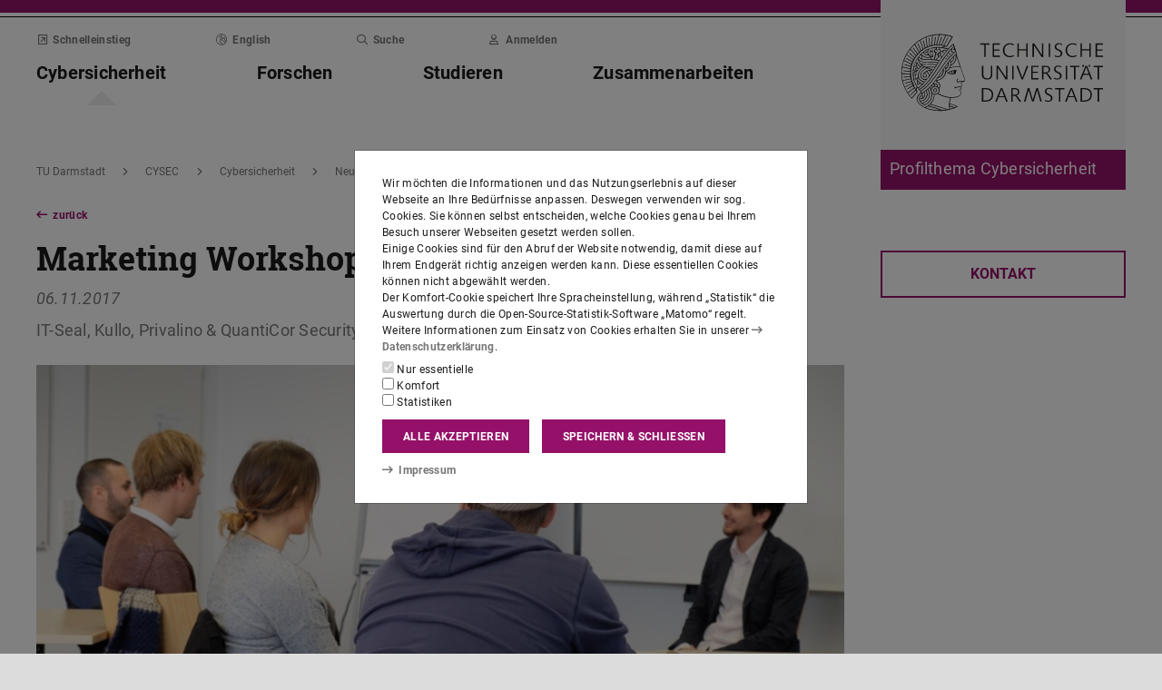

--- FILE ---
content_type: text/css
request_url: https://www.cysec.tu-darmstadt.de/media/resources/css_2/themes_css/theme-10c.css
body_size: 6087
content:
.link:not(.link-outer), .link .link-inner {
  color: #951169;
}
.link:hover:not(.link-outer), .link:hover .link-inner, .link:focus:not(.link-outer), .link:focus .link-inner {
  color: #670c49;
}
.text-key {
  color: #951169;
}
.border-key {
  border-color: #951169;
}
.score-key::after {
  border-color: #951169;
}
.bg-key {
  background-color: #951169;
}
a.bg-key:hover, a.bg-key:focus, button.bg-key:hover, button.bg-key:focus {
  background-color: #670c49;
}

.btn-key {
  color: #fff;
  background-color: #951169;
  border-color: #951169;
}
.btn-key:hover, .btn-key:focus {
  color: #fff;
  background-color: #730d51;
  border-color: #670c49;
}
.btn-key:focus, .btn-key.focus {
  box-shadow: 0 0 0 0.2rem rgba(149, 17, 105, 0.5);
}
.btn-key.disabled, .btn-key:disabled {
  color: #fff;
  background-color: #951169;
  border-color: #951169;
}
.btn-key:not(:disabled):not(.disabled):active, .btn-key:not(:disabled):not(.disabled).active, .show > .btn-key.dropdown-toggle {
  color: #fff;
  background-color: #670c49;
  border-color: #5c0a41;
}
.btn-key:not(:disabled):not(.disabled):active:focus, .btn-key:not(:disabled):not(.disabled).active:focus, .show > .btn-key.dropdown-toggle:focus {
  box-shadow: 0 0 0 0.2rem rgba(149, 17, 105, 0.5);
}
.btn-key.disabled, .btn-key:disabled {
  color: #fff;
  background-color: gray;
  border-color: gray;
}
.btn-key.disabled:hover, .btn-key.disabled:focus, .btn-key:disabled:hover, .btn-key:disabled:focus {
  color: #fff;
  background-color: #6d6d6d;
  border-color: #676767;
}
.btn-key.disabled:focus, .btn-key.disabled.focus, .btn-key:disabled:focus, .btn-key:disabled.focus {
  box-shadow: 0 0 0 0.2rem rgba(128, 128, 128, 0.5);
}
.btn-key.disabled.disabled, .btn-key.disabled:disabled, .btn-key:disabled.disabled, .btn-key:disabled:disabled {
  color: #fff;
  background-color: gray;
  border-color: gray;
}
.btn-key.disabled:not(:disabled):not(.disabled):active, .btn-key.disabled:not(:disabled):not(.disabled).active, .show > .btn-key.disabled.dropdown-toggle, .btn-key:disabled:not(:disabled):not(.disabled):active, .btn-key:disabled:not(:disabled):not(.disabled).active, .show > .btn-key:disabled.dropdown-toggle {
  color: #fff;
  background-color: #676767;
  border-color: #606060;
}
.btn-key.disabled:not(:disabled):not(.disabled):active:focus, .btn-key.disabled:not(:disabled):not(.disabled).active:focus, .show > .btn-key.disabled.dropdown-toggle:focus, .btn-key:disabled:not(:disabled):not(.disabled):active:focus, .btn-key:disabled:not(:disabled):not(.disabled).active:focus, .show > .btn-key:disabled.dropdown-toggle:focus {
  box-shadow: 0 0 0 0.2rem rgba(128, 128, 128, 0.5);
}
.btn-outline-key {
  color: #951169;
  background-color: transparent;
  background-image: none;
  border-color: #951169;
}
.btn-outline-key:hover, .btn-outline-key:focus {
  color: #fff;
  background-color: #951169;
  border-color: #951169;
}
.btn-outline-key:focus, .btn-outline-key.focus {
  box-shadow: 0 0 0 0.2rem rgba(149, 17, 105, 0.5);
}
.btn-outline-key.disabled, .btn-outline-key:disabled {
  color: #951169;
  background-color: transparent;
}
.btn-outline-key:not(:disabled):not(.disabled):active, .btn-outline-key:not(:disabled):not(.disabled).active, .show > .btn-outline-key.dropdown-toggle {
  color: #fff;
  background-color: #951169;
  border-color: #951169;
}
.btn-outline-key:not(:disabled):not(.disabled):active:focus, .btn-outline-key:not(:disabled):not(.disabled).active:focus, .show > .btn-outline-key.dropdown-toggle:focus {
  box-shadow: 0 0 0 0.2rem rgba(149, 17, 105, 0.5);
}
.btn-outline-key.disabled, .btn-outline-key:disabled {
  color: gray;
  background-color: transparent;
  background-image: none;
  border-color: gray;
}
.btn-outline-key.disabled:hover, .btn-outline-key.disabled:focus, .btn-outline-key:disabled:hover, .btn-outline-key:disabled:focus {
  color: #fff;
  background-color: gray;
  border-color: gray;
}
.btn-outline-key.disabled:focus, .btn-outline-key.disabled.focus, .btn-outline-key:disabled:focus, .btn-outline-key:disabled.focus {
  box-shadow: 0 0 0 0.2rem rgba(128, 128, 128, 0.5);
}
.btn-outline-key.disabled.disabled, .btn-outline-key.disabled:disabled, .btn-outline-key:disabled.disabled, .btn-outline-key:disabled:disabled {
  color: gray;
  background-color: transparent;
}
.btn-outline-key.disabled:not(:disabled):not(.disabled):active, .btn-outline-key.disabled:not(:disabled):not(.disabled).active, .show > .btn-outline-key.disabled.dropdown-toggle, .btn-outline-key:disabled:not(:disabled):not(.disabled):active, .btn-outline-key:disabled:not(:disabled):not(.disabled).active, .show > .btn-outline-key:disabled.dropdown-toggle {
  color: #fff;
  background-color: gray;
  border-color: gray;
}
.btn-outline-key.disabled:not(:disabled):not(.disabled):active:focus, .btn-outline-key.disabled:not(:disabled):not(.disabled).active:focus, .show > .btn-outline-key.disabled.dropdown-toggle:focus, .btn-outline-key:disabled:not(:disabled):not(.disabled):active:focus, .btn-outline-key:disabled:not(:disabled):not(.disabled).active:focus, .show > .btn-outline-key:disabled.dropdown-toggle:focus {
  box-shadow: 0 0 0 0.2rem rgba(128, 128, 128, 0.5);
}
.btn-link {
  color: #951169;
}
.btn-link:hover, .btn-link:focus {
  color: #670c49;
}
.hover-text-key:hover,
.hover-group:hover .group-hover-text-key,
.hover-text-key:focus,
.hover-group:focus .group-hover-text-key {
  color: #951169 !important;
}
.hover-bg-key:hover,
.hover-group:hover .group-hover-bg-key,
.hover-bg-key:focus,
.hover-group:focus .group-hover-bg-key {
  background-color: #951169 !important;
}
.hover-border-key:hover,
.hover-group:hover .group-hover-border-key,
.hover-border-key:focus,
.hover-group:focus .group-hover-border-key {
  border-color: #951169 !important;
}
.lightbox:focus-visible,
.link.link-outer:focus-visible {
  box-shadow: 0 0 0 0.2rem rgba(149, 17, 105, 0.5);
}
.toggle-section-content:focus-within {
  border-color: #951169 !important;
}

--- FILE ---
content_type: text/javascript
request_url: https://www.tu-darmstadt.de/media/resources/scripts/modules_js/searchengines.js
body_size: 536
content:
Vue.component('searchengines', {
  data: function data() {
    return {
      searchengines: []
    }
  },
  beforeCreate: function() {
    fetch(searchenginesUrl).then(response => {
      if (response.ok){
        return response.json();
      } else{
        throw new Error('searchengines couldn\'t be loaded');
      }
    })
    .then(json => {
      this.searchengines = json;
    });
  },
  methods: {
    isSelected: function(name){
      return (Cookies.get('prefered-searchengine')==name);
    }
  }
});